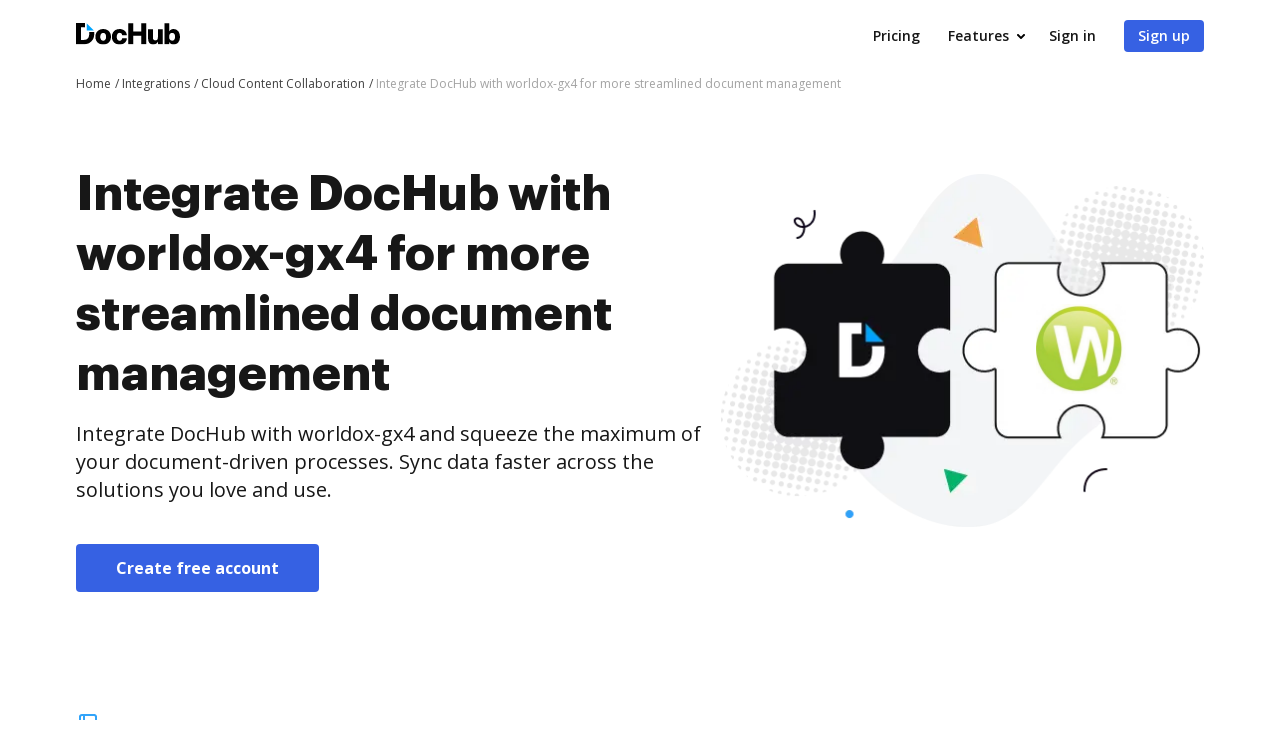

--- FILE ---
content_type: text/plain
request_url: https://www.dochub.com/mtrcs/g/collect?v=2&tid=G-DESM002YVE&gtm=45je61g1v882947858z8866772548za20gzb866772548zd866772548&_p=1768991204375&gcs=G111&gcd=13t3t3t3t5l1&npa=0&dma=0&cid=1289894951.1768991206&ecid=152570745&ul=en-us%40posix&sr=1280x720&_fplc=0&ur=US-OH&frm=0&pscdl=noapi&_eu=AAAAAGA&sst.rnd=1206048085.1768991205&sst.tft=1768991204375&sst.lpc=122121246&sst.navt=n&sst.ude=0&sst.sw_exp=1&_s=1&tag_exp=103116026~103200004~104527907~104528500~104684208~104684211~105391253~115495939~115938465~115938469~116682875~116744867~117041587~117099528&dl=https%3A%2F%2Fwww.dochub.com%2Fen%2Fintegrations%2Fcloud-content-collaboration%2Fintegrate-dochub-with-worldox-gx4-for-more-streamlined-document-management&sid=1768991206&sct=1&seg=0&dt=Integrate%20DocHub%20with%20worldox-gx4%20in%20a%20few%20simple%20steps&_tu=DA&en=page_view&_fv=1&_nsi=1&_ss=1&ep.exp_guest_id=dd19e5af9f.1768991204&ep.user_agent=Mozilla%2F5.0%20(Macintosh%3B%20Intel%20Mac%20OS%20X%2010_15_7)%20AppleWebKit%2F537.36%20(KHTML%2C%20like%20Gecko)%20Chrome%2F131.0.0.0%20Safari%2F537.36%3B%20ClaudeBot%2F1.0%3B%20%2Bclaudebot%40anthropic.com)&ep.server_source=false&tfd=2341&richsstsse
body_size: -79
content:
event: message
data: {"send_pixel":["https://analytics.google.com/g/s/collect?dma=0&npa=0&gcs=G111&gcd=13t3t3t3t5l1&gtm=45j91e61g1v882947858z8866772548z99235464744za20gzb866772548zd866772548&tag_exp=103116026~103200004~104527907~104528500~104684208~104684211~105391253~115495939~115938465~115938469~116682875~116744867~117041587~117099528&_is_sw=0&_tu=DA&_gsid=DESM002YVEVhP2tDsdVvl26meNxq1ZAw"],"options":{}}

event: message
data: {"send_pixel":["https://stats.g.doubleclick.net/g/collect?v=2&dma=0&npa=0&gcs=G111&gcd=13t3t3t3t5l1&tid=G-DESM002YVE&cid=1289894951.1768991206&gtm=45j91e61g1v882947858z8866772548z99235464744za20gzb866772548zd866772548&tag_exp=103116026~103200004~104527907~104528500~104684208~104684211~105391253~115495939~115938465~115938469~116682875~116744867~117041587~117099528&_is_sw=0&_tu=DA&aip=1"],"options":{}}

event: message
data: {"send_pixel":["${transport_url}/_/set_cookie?val=UOs%2BunfSwMbXdisXhq%2BcasxakvI0pFwHJzBJj38nApiGfFZvpORquCrFrEgggJbsnLJIwIN3N%2B4po9qN87wyu4d0rU62FQtELUAaWAyv0XrqlPandQY7J96QmU9PrwtRL0O9gvjelqzKaZnBmYat0PW6oZSkTtACMSFYT5RkdtydAqUpplIVB48uEJwH2XtypnAnYjg%3D&path=${encoded_path}"]}

event: message
data: {"send_pixel":["https://c.bing.com/c.gif?Red3=BACID_350519&vid=bdfc69c40a7e44d6a42d9be017ac4a78"]}

event: message
data: {"response":{"status_code":200,"body":""}}

